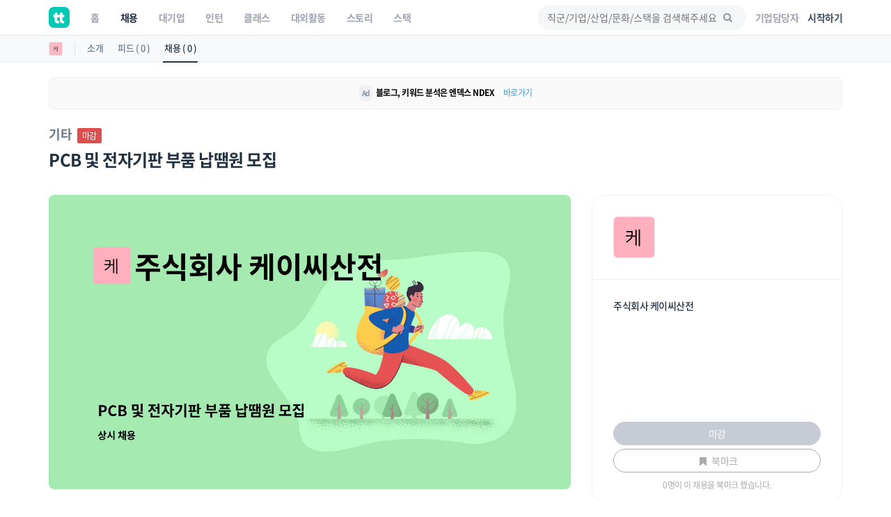

--- FILE ---
content_type: text/html; charset=utf-8
request_url: https://www.google.com/recaptcha/api2/aframe
body_size: 186
content:
<!DOCTYPE HTML><html><head><meta http-equiv="content-type" content="text/html; charset=UTF-8"></head><body><script nonce="Now6B0uwMkzcOTGnBXVKOQ">/** Anti-fraud and anti-abuse applications only. See google.com/recaptcha */ try{var clients={'sodar':'https://pagead2.googlesyndication.com/pagead/sodar?'};window.addEventListener("message",function(a){try{if(a.source===window.parent){var b=JSON.parse(a.data);var c=clients[b['id']];if(c){var d=document.createElement('img');d.src=c+b['params']+'&rc='+(localStorage.getItem("rc::a")?sessionStorage.getItem("rc::b"):"");window.document.body.appendChild(d);sessionStorage.setItem("rc::e",parseInt(sessionStorage.getItem("rc::e")||0)+1);localStorage.setItem("rc::h",'1769399746778');}}}catch(b){}});window.parent.postMessage("_grecaptcha_ready", "*");}catch(b){}</script></body></html>

--- FILE ---
content_type: text/css
request_url: https://www.theteams.kr/includes/css/main_font/main_font.css?v=54
body_size: -208
content:
/*============================================================================================*/
/* PROXIMA NOVA */
/*============================================================================================*/
@font-face {
    font-family: 'proxima_novalight';
    src: url('proximanova-light-webfont.eot');
    src: url('proximanova-light-webfont.eot?#iefix') format('embedded-opentype'),
         url('proximanova-light-webfont.woff2') format('woff2'),
         url('proximanova-light-webfont.woff') format('woff'),
         url('proximanova-light-webfont.ttf') format('truetype'),
         url('proximanova-light-webfont.svg#proxima_novalight') format('svg');
    font-weight: normal;
    font-style: normal;
}
@font-face {
    font-family: 'proxima_novalight_italic';
    src: url('proximanova-lightitalic-webfont.eot');
    src: url('proximanova-lightitalic-webfont.eot?#iefix') format('embedded-opentype'),
         url('proximanova-lightitalic-webfont.woff2') format('woff2'),
         url('proximanova-lightitalic-webfont.woff') format('woff'),
         url('proximanova-lightitalic-webfont.ttf') format('truetype'),
         url('proximanova-lightitalic-webfont.svg#proxima_novalight_italic') format('svg');
    font-weight: normal;
    font-style: normal;
}
@font-face {
    font-family: 'proxima_nova_rgregular';
    src: url('proximanova-regular-webfont.eot');
    src: url('proximanova-regular-webfont.eot?#iefix') format('embedded-opentype'),
         url('proximanova-regular-webfont.woff2') format('woff2'),
         url('proximanova-regular-webfont.woff') format('woff'),
         url('proximanova-regular-webfont.ttf') format('truetype'),
         url('proximanova-regular-webfont.svg#proxima_nova_rgregular') format('svg');
    font-weight: normal;
    font-style: normal;
}
@font-face {
    font-family: 'proxima_novaregular_italic';
    src: url('proximanova-regularitalic-webfont.eot');
    src: url('proximanova-regularitalic-webfont.eot?#iefix') format('embedded-opentype'),
         url('proximanova-regularitalic-webfont.woff2') format('woff2'),
         url('proximanova-regularitalic-webfont.woff') format('woff'),
         url('proximanova-regularitalic-webfont.ttf') format('truetype'),
         url('proximanova-regularitalic-webfont.svg#proxima_novaregular_italic') format('svg');
    font-weight: normal;
    font-style: normal;
}
@font-face {
    font-family: 'proxima_novasemibold';
    src: url('proximanova-semibold-webfont.eot');
    src: url('proximanova-semibold-webfont.eot?#iefix') format('embedded-opentype'),
         url('proximanova-semibold-webfont.woff2') format('woff2'),
         url('proximanova-semibold-webfont.woff') format('woff'),
         url('proximanova-semibold-webfont.ttf') format('truetype'),
         url('proximanova-semibold-webfont.svg#proxima_novasemibold') format('svg');
    font-weight: normal;
    font-style: normal;
}
@font-face {
    font-family: 'proxima_novasemibold_italic';
    src: url('proximanova-semibolditalic-webfont.eot');
    src: url('proximanova-semibolditalic-webfont.eot?#iefix') format('embedded-opentype'),
         url('proximanova-semibolditalic-webfont.woff2') format('woff2'),
         url('proximanova-semibolditalic-webfont.woff') format('woff'),
         url('proximanova-semibolditalic-webfont.ttf') format('truetype'),
         url('proximanova-semibolditalic-webfont.svg#proxima_novasemibold_italic') format('svg');
    font-weight: normal;
    font-style: normal;
}
@font-face {
    font-family: 'proxima_nova_rgbold';
    src: url('proximanova-bold-webfont.eot');
    src: url('proximanova-bold-webfont.eot?#iefix') format('embedded-opentype'),
         url('proximanova-bold-webfont.woff2') format('woff2'),
         url('proximanova-bold-webfont.woff') format('woff'),
         url('proximanova-bold-webfont.ttf') format('truetype'),
         url('proximanova-bold-webfont.svg#proxima_nova_rgbold') format('svg');
    font-weight: normal;
    font-style: normal;
}
@font-face {
    font-family: 'proxima_nova_rgbold_italic';
    src: url('proximanova-boldit-webfont.eot');
    src: url('proximanova-boldit-webfont.eot?#iefix') format('embedded-opentype'),
         url('proximanova-boldit-webfont.woff2') format('woff2'),
         url('proximanova-boldit-webfont.woff') format('woff'),
         url('proximanova-boldit-webfont.ttf') format('truetype'),
         url('proximanova-boldit-webfont.svg#proxima_nova_rgbold_italic') format('svg');
    font-weight: normal;
    font-style: normal;
}

/*============================================================================================*/
/* Noto Sans */
/*============================================================================================*/
/*노토 산스 한글은 우리를 발할라로 데려가 주실 겁니다.*/
@font-face {
    font-family: 'Noto Sans Korean';
    font-style: normal;
    font-weight: 100;
    src: local('Noto Sans Thin'), local('NotoSans-Thin'),
    url(/includes/fonts/bon-valhalla/eot/NotoSansKR-Thin-Hestia.eot),
    url(/includes/fonts/bon-valhalla/eot/NotoSansKR-Thin-Hestia.eot?#iefix) format('embedded-opentype'),
    url(/includes/fonts/bon-valhalla/woff/NotoSansKR-Thin-Hestia.woff) format('woff'),
    url(/includes/fonts/bon-valhalla/otf/NotoSansKR-Thin-Hestia.otf) format('opentype');
}

@font-face {
    font-family: 'Noto Sans Korean';
    font-style: normal;
    font-weight: 300;
    src: local('Noto Sans Light'), local('NotoSans-Light'),
    url(/includes/fonts/bon-valhalla/eot/NotoSansKR-Light-Hestia.eot),
    url(/includes/fonts/bon-valhalla/eot/NotoSansKR-Light-Hestia.eot?#iefix) format('embedded-opentype'),
    url(/includes/fonts/bon-valhalla/woff/NotoSansKR-Light-Hestia.woff) format('woff'),
    url(/includes/fonts/bon-valhalla/otf/NotoSansKR-Light-Hestia.otf) format('opentype');
}

@font-face {
    font-family: 'Noto Sans Korean';
    font-style: normal;
    font-weight: 350;
    src: local('Noto Sans DemiLight'), local('NotoSans-DemiLight'),
    url(/includes/fonts/bon-valhalla/eot/NotoSansKR-DemiLight-Hestia.eot),
    url(/includes/fonts/bon-valhalla/eot/NotoSansKR-DemiLight-Hestia.eot?#iefix) format('embedded-opentype'),
    url(/includes/fonts/bon-valhalla/woff/NotoSansKR-DemiLight-Hestia.woff) format('woff'),
    url(/includes/fonts/bon-valhalla/otf/NotoSansKR-DemiLight-Hestia.otf) format('opentype');
}

@font-face {
    font-family: 'Noto Sans Korean';
    font-style: normal;
    font-weight: 400;
    src: local('Noto Sans Regular'), local('NotoSans-Regular'),
    url(/includes/fonts/bon-valhalla/eot/NotoSansKR-Regular-Hestia.eot),
    url(/includes/fonts/bon-valhalla/eot/NotoSansKR-Regular-Hestia.eot?#iefix) format('embedded-opentype'),
    url(/includes/fonts/bon-valhalla/woff/NotoSansKR-Regular-Hestia.woff) format('woff'),
    url(/includes/fonts/bon-valhalla/otf/NotoSansKR-Regular-Hestia.otf) format('opentype');
}

@font-face {
    font-family: 'Noto Sans Korean';
    font-style: normal;
    font-weight: 500;
    src: local('Noto Sans Medium'), local('NotoSans-Medium'),
    url(/includes/fonts/bon-valhalla/eot/NotoSansKR-Medium-Hestia.eot),
    url(/includes/fonts/bon-valhalla/eot/NotoSansKR-Medium-Hestia.eot?#iefix) format('embedded-opentype'),
    url(/includes/fonts/bon-valhalla/woff/NotoSansKR-Medium-Hestia.woff) format('woff'),
    url(/includes/fonts/bon-valhalla/otf/NotoSansKR-Medium-Hestia.otf) format('opentype');
}

@font-face {
    font-family: 'Noto Sans Korean';
    font-style: normal;
    font-weight: 700;
    src: local('Noto Sans Bold'), local('NotoSans-Bold'),
    url(/includes/fonts/bon-valhalla/eot/NotoSansKR-Bold-Hestia.eot),
    url(/includes/fonts/bon-valhalla/eot/NotoSansKR-Bold-Hestia.eot?#iefix) format('embedded-opentype'),
    url(/includes/fonts/bon-valhalla/woff/NotoSansKR-Bold-Hestia.woff) format('woff'),
    url(/includes/fonts/bon-valhalla/otf/NotoSansKR-Bold-Hestia.otf) format('opentype');
}

@font-face {
    font-family: 'Noto Sans Korean';
    font-style: normal;
    font-weight: 900;
    src: local('Noto Sans Black'), local('NotoSans-Black'),
    url(/includes/fonts/bon-valhalla/eot/NotoSansKR-Black-Hestia.eot),
    url(/includes/fonts/bon-valhalla/eot/NotoSansKR-Black-Hestia.eot?#iefix) format('embedded-opentype'),
    url(/includes/fonts/bon-valhalla/woff/NotoSansKR-Black-Hestia.woff) format('woff'),
    url(/includes/fonts/bon-valhalla/otf/NotoSansKR-Black-Hestia.otf) format('opentype');
}